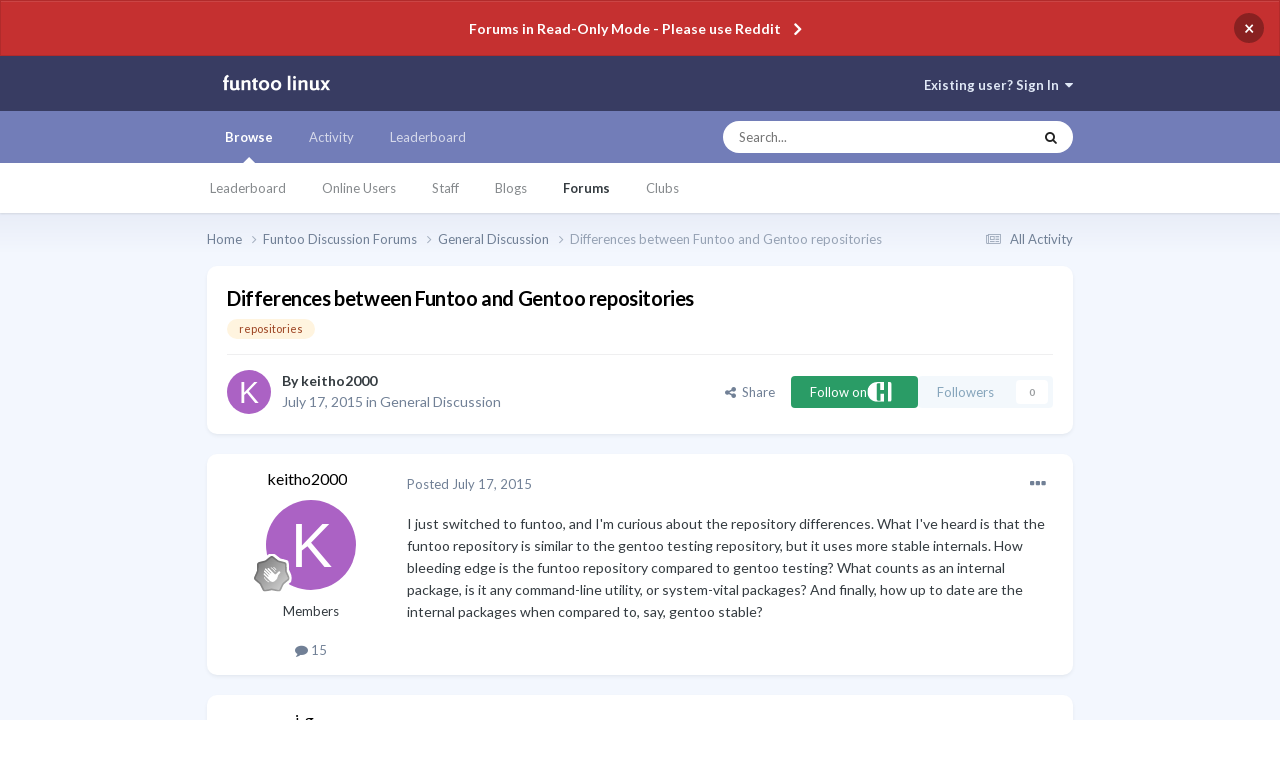

--- FILE ---
content_type: text/html;charset=UTF-8
request_url: https://forums.funtoo.org/topic/650-differences-between-funtoo-and-gentoo-repositories/
body_size: 11388
content:
<!DOCTYPE html>
<html lang="en-US" dir="ltr">
	<head>
		<meta charset="utf-8">
        
		<title>Differences between Funtoo and Gentoo repositories - General Discussion - funtoo forums</title>
		
			<script>
  (function(i,s,o,g,r,a,m){i['GoogleAnalyticsObject']=r;i[r]=i[r]||function(){
  (i[r].q=i[r].q||[]).push(arguments)},i[r].l=1*new Date();a=s.createElement(o),
  m=s.getElementsByTagName(o)[0];a.async=1;a.src=g;m.parentNode.insertBefore(a,m)
  })(window,document,'script','//www.google-analytics.com/analytics.js','ga');

  ga('create', 'UA-45183581-2', 'auto');
  ga('send', 'pageview');

</script>
		
		
		
		

	<meta name="viewport" content="width=device-width, initial-scale=1">


	
	


	<meta name="twitter:card" content="summary" />



	
		
			
				<meta property="og:title" content="Differences between Funtoo and Gentoo repositories">
			
		
	

	
		
			
				<meta property="og:type" content="website">
			
		
	

	
		
			
				<meta property="og:url" content="https://forums.funtoo.org/topic/650-differences-between-funtoo-and-gentoo-repositories/">
			
		
	

	
		
			
				<meta name="description" content="I just switched to funtoo, and I&#039;m curious about the repository differences. What I&#039;ve heard is that the funtoo repository is similar to the gentoo testing repository, but it uses more stable internals. How bleeding edge is the funtoo repository compared to gentoo testing? What counts as an inter...">
			
		
	

	
		
			
				<meta property="og:description" content="I just switched to funtoo, and I&#039;m curious about the repository differences. What I&#039;ve heard is that the funtoo repository is similar to the gentoo testing repository, but it uses more stable internals. How bleeding edge is the funtoo repository compared to gentoo testing? What counts as an inter...">
			
		
	

	
		
			
				<meta property="og:updated_time" content="2015-07-18T02:28:10Z">
			
		
	

	
		
			
				<meta name="keywords" content="repositories">
			
		
	

	
		
			
				<meta property="og:site_name" content="funtoo forums">
			
		
	

	
		
			
				<meta property="og:locale" content="en_US">
			
		
	


	
		<link rel="canonical" href="https://forums.funtoo.org/topic/650-differences-between-funtoo-and-gentoo-repositories/" />
	




<link rel="manifest" href="https://forums.funtoo.org/manifest.webmanifest/">
<meta name="msapplication-config" content="https://forums.funtoo.org/browserconfig.xml/">
<meta name="msapplication-starturl" content="/">
<meta name="application-name" content="funtoo forums">
<meta name="apple-mobile-web-app-title" content="funtoo forums">

	<meta name="theme-color" content="#383c62">










<link rel="preload" href="//forums.funtoo.org/applications/core/interface/font/fontawesome-webfont.woff2?v=4.7.0" as="font" crossorigin="anonymous">
		


	<link rel="preconnect" href="https://fonts.googleapis.com">
	<link rel="preconnect" href="https://fonts.gstatic.com" crossorigin>
	
		<link href="https://fonts.googleapis.com/css2?family=Lato:wght@300;400;500;600;700&display=swap" rel="stylesheet">
	



	<link rel='stylesheet' href='https://forums.funtoo.org/uploads/css_built_5/341e4a57816af3ba440d891ca87450ff_framework.css?v=aac28f74b21694463538' media='all'>

	<link rel='stylesheet' href='https://forums.funtoo.org/uploads/css_built_5/05e81b71abe4f22d6eb8d1a929494829_responsive.css?v=aac28f74b21694463538' media='all'>

	<link rel='stylesheet' href='https://forums.funtoo.org/uploads/css_built_5/90eb5adf50a8c640f633d47fd7eb1778_core.css?v=aac28f74b21694463538' media='all'>

	<link rel='stylesheet' href='https://forums.funtoo.org/uploads/css_built_5/5a0da001ccc2200dc5625c3f3934497d_core_responsive.css?v=aac28f74b21694463538' media='all'>

	<link rel='stylesheet' href='https://forums.funtoo.org/uploads/css_built_5/62e269ced0fdab7e30e026f1d30ae516_forums.css?v=aac28f74b21694463538' media='all'>

	<link rel='stylesheet' href='https://forums.funtoo.org/uploads/css_built_5/76e62c573090645fb99a15a363d8620e_forums_responsive.css?v=aac28f74b21694463538' media='all'>

	<link rel='stylesheet' href='https://forums.funtoo.org/uploads/css_built_5/ebdea0c6a7dab6d37900b9190d3ac77b_topics.css?v=aac28f74b21694463538' media='all'>





<link rel='stylesheet' href='https://forums.funtoo.org/uploads/css_built_5/258adbb6e4f3e83cd3b355f84e3fa002_custom.css?v=aac28f74b21694463538' media='all'>




		
		

	</head>
	<body class='ipsApp ipsApp_front ipsJS_none ipsClearfix' data-controller='core.front.core.app' data-message="" data-pageApp='forums' data-pageLocation='front' data-pageModule='forums' data-pageController='topic' data-pageID='650'  >
		
        

        

		<a href='#ipsLayout_mainArea' class='ipsHide' title='Go to main content on this page' accesskey='m'>Jump to content</a>
		



<div class='cAnnouncements' data-controller="core.front.core.announcementBanner" >
	
	<div class='cAnnouncementPageTop ipsJS_hide ipsAnnouncement ipsMessage_error' data-announcementId="6">
        
        <a href='https://forums.funtoo.org/announcement/6-forums-in-read-only-mode-please-use-reddit/' data-ipsDialog data-ipsDialog-title="Forums in Read-Only Mode - Please use Reddit">Forums in Read-Only Mode - Please use Reddit</a>
        

		<a href='#' data-role="dismissAnnouncement">×</a>
	</div>
	
</div>



		<div id='ipsLayout_header' class='ipsClearfix'>
			<header>
				<div class='ipsLayout_container'>
					


<a href='https://forums.funtoo.org/' id='elLogo' accesskey='1'><img src="https://forums.funtoo.org/uploads/monthly_2023_09/jira-logo-scaled.png.1934411b53b9b1d5448dc9e24c74be3e.png" alt='funtoo forums'></a>

					
						

	<ul id='elUserNav' class='ipsList_inline cSignedOut ipsResponsive_showDesktop'>
		
        
		
        
        
            
            <li id='elSignInLink'>
                <a href='https://forums.funtoo.org/login/' data-ipsMenu-closeOnClick="false" data-ipsMenu id='elUserSignIn'>
                    Existing user? Sign In &nbsp;<i class='fa fa-caret-down'></i>
                </a>
                
<div id='elUserSignIn_menu' class='ipsMenu ipsMenu_auto ipsHide'>
	<form accept-charset='utf-8' method='post' action='https://forums.funtoo.org/login/'>
		<input type="hidden" name="csrfKey" value="d84142ceae0ee0334fc6090f88b9d98c">
		<input type="hidden" name="ref" value="aHR0cHM6Ly9mb3J1bXMuZnVudG9vLm9yZy90b3BpYy82NTAtZGlmZmVyZW5jZXMtYmV0d2Vlbi1mdW50b28tYW5kLWdlbnRvby1yZXBvc2l0b3JpZXMv">
		<div data-role="loginForm">
			
			
			
				
<div class="ipsPad ipsForm ipsForm_vertical">
	<h4 class="ipsType_sectionHead">Sign In</h4>
	<br><br>
	<ul class='ipsList_reset'>
		<li class="ipsFieldRow ipsFieldRow_noLabel ipsFieldRow_fullWidth">
			
			
				<input type="text" placeholder="Display Name or Email Address" name="auth" autocomplete="email">
			
		</li>
		<li class="ipsFieldRow ipsFieldRow_noLabel ipsFieldRow_fullWidth">
			<input type="password" placeholder="Password" name="password" autocomplete="current-password">
		</li>
		<li class="ipsFieldRow ipsFieldRow_checkbox ipsClearfix">
			<span class="ipsCustomInput">
				<input type="checkbox" name="remember_me" id="remember_me_checkbox" value="1" checked aria-checked="true">
				<span></span>
			</span>
			<div class="ipsFieldRow_content">
				<label class="ipsFieldRow_label" for="remember_me_checkbox">Remember me</label>
				<span class="ipsFieldRow_desc">Not recommended on shared computers</span>
			</div>
		</li>
		<li class="ipsFieldRow ipsFieldRow_fullWidth">
			<button type="submit" name="_processLogin" value="usernamepassword" class="ipsButton ipsButton_primary ipsButton_small" id="elSignIn_submit">Sign In</button>
			
		</li>
	</ul>
</div>
			
		</div>
	</form>
</div>
            </li>
            
        
		
	</ul>

						
<ul class='ipsMobileHamburger ipsList_reset ipsResponsive_hideDesktop'>
	<li data-ipsDrawer data-ipsDrawer-drawerElem='#elMobileDrawer'>
		<a href='#' >
			
			
				
			
			
			
			<i class='fa fa-navicon'></i>
		</a>
	</li>
</ul>
					
				</div>
			</header>
			

	<nav data-controller='core.front.core.navBar' class=' ipsResponsive_showDesktop'>
		<div class='ipsNavBar_primary ipsLayout_container '>
			<ul data-role="primaryNavBar" class='ipsClearfix'>
				


	
		
		
			
		
		<li class='ipsNavBar_active' data-active id='elNavSecondary_1' data-role="navBarItem" data-navApp="core" data-navExt="CustomItem">
			
			
				<a href="https://forums.funtoo.org"  data-navItem-id="1" data-navDefault>
					Browse<span class='ipsNavBar_active__identifier'></span>
				</a>
			
			
				<ul class='ipsNavBar_secondary ' data-role='secondaryNavBar'>
					


	
		
		
		<li  id='elNavSecondary_15' data-role="navBarItem" data-navApp="core" data-navExt="Leaderboard">
			
			
				<a href="https://forums.funtoo.org/leaderboard/"  data-navItem-id="15" >
					Leaderboard<span class='ipsNavBar_active__identifier'></span>
				</a>
			
			
		</li>
	
	

	
		
		
		<li  id='elNavSecondary_14' data-role="navBarItem" data-navApp="core" data-navExt="OnlineUsers">
			
			
				<a href="https://forums.funtoo.org/online/"  data-navItem-id="14" >
					Online Users<span class='ipsNavBar_active__identifier'></span>
				</a>
			
			
		</li>
	
	

	
		
		
		<li  id='elNavSecondary_13' data-role="navBarItem" data-navApp="core" data-navExt="StaffDirectory">
			
			
				<a href="https://forums.funtoo.org/staff/"  data-navItem-id="13" >
					Staff<span class='ipsNavBar_active__identifier'></span>
				</a>
			
			
		</li>
	
	

	
	

	
		
		
		<li  id='elNavSecondary_11' data-role="navBarItem" data-navApp="blog" data-navExt="Blogs">
			
			
				<a href="https://forums.funtoo.org/blogs/"  data-navItem-id="11" >
					Blogs<span class='ipsNavBar_active__identifier'></span>
				</a>
			
			
		</li>
	
	

	
		
		
			
		
		<li class='ipsNavBar_active' data-active id='elNavSecondary_10' data-role="navBarItem" data-navApp="forums" data-navExt="Forums">
			
			
				<a href="https://forums.funtoo.org"  data-navItem-id="10" data-navDefault>
					Forums<span class='ipsNavBar_active__identifier'></span>
				</a>
			
			
		</li>
	
	

	
		
		
		<li  id='elNavSecondary_3' data-role="navBarItem" data-navApp="core" data-navExt="Clubs">
			
			
				<a href="https://forums.funtoo.org/clubs/"  data-navItem-id="3" >
					Clubs<span class='ipsNavBar_active__identifier'></span>
				</a>
			
			
		</li>
	
	

					<li class='ipsHide' id='elNavigationMore_1' data-role='navMore'>
						<a href='#' data-ipsMenu data-ipsMenu-appendTo='#elNavigationMore_1' id='elNavigationMore_1_dropdown'>More <i class='fa fa-caret-down'></i></a>
						<ul class='ipsHide ipsMenu ipsMenu_auto' id='elNavigationMore_1_dropdown_menu' data-role='moreDropdown'></ul>
					</li>
				</ul>
			
		</li>
	
	

	
		
		
		<li  id='elNavSecondary_2' data-role="navBarItem" data-navApp="core" data-navExt="CustomItem">
			
			
				<a href="https://forums.funtoo.org/discover/"  data-navItem-id="2" >
					Activity<span class='ipsNavBar_active__identifier'></span>
				</a>
			
			
				<ul class='ipsNavBar_secondary ipsHide' data-role='secondaryNavBar'>
					


	
		
		
		<li  id='elNavSecondary_9' data-role="navBarItem" data-navApp="core" data-navExt="Promoted">
			
			
				<a href="https://forums.funtoo.org/ourpicks/"  data-navItem-id="9" >
					Our Picks<span class='ipsNavBar_active__identifier'></span>
				</a>
			
			
		</li>
	
	

	
		
		
		<li  id='elNavSecondary_8' data-role="navBarItem" data-navApp="core" data-navExt="Search">
			
			
				<a href="https://forums.funtoo.org/search/"  data-navItem-id="8" >
					Search<span class='ipsNavBar_active__identifier'></span>
				</a>
			
			
		</li>
	
	

	
	

	
	

	
	

	
		
		
		<li  id='elNavSecondary_4' data-role="navBarItem" data-navApp="core" data-navExt="AllActivity">
			
			
				<a href="https://forums.funtoo.org/discover/"  data-navItem-id="4" >
					All Activity<span class='ipsNavBar_active__identifier'></span>
				</a>
			
			
		</li>
	
	

					<li class='ipsHide' id='elNavigationMore_2' data-role='navMore'>
						<a href='#' data-ipsMenu data-ipsMenu-appendTo='#elNavigationMore_2' id='elNavigationMore_2_dropdown'>More <i class='fa fa-caret-down'></i></a>
						<ul class='ipsHide ipsMenu ipsMenu_auto' id='elNavigationMore_2_dropdown_menu' data-role='moreDropdown'></ul>
					</li>
				</ul>
			
		</li>
	
	

	
		
		
		<li  id='elNavSecondary_16' data-role="navBarItem" data-navApp="core" data-navExt="Leaderboard">
			
			
				<a href="https://forums.funtoo.org/leaderboard/"  data-navItem-id="16" >
					Leaderboard<span class='ipsNavBar_active__identifier'></span>
				</a>
			
			
		</li>
	
	

				<li class='ipsHide' id='elNavigationMore' data-role='navMore'>
					<a href='#' data-ipsMenu data-ipsMenu-appendTo='#elNavigationMore' id='elNavigationMore_dropdown'>More</a>
					<ul class='ipsNavBar_secondary ipsHide' data-role='secondaryNavBar'>
						<li class='ipsHide' id='elNavigationMore_more' data-role='navMore'>
							<a href='#' data-ipsMenu data-ipsMenu-appendTo='#elNavigationMore_more' id='elNavigationMore_more_dropdown'>More <i class='fa fa-caret-down'></i></a>
							<ul class='ipsHide ipsMenu ipsMenu_auto' id='elNavigationMore_more_dropdown_menu' data-role='moreDropdown'></ul>
						</li>
					</ul>
				</li>
			</ul>
			

	<div id="elSearchWrapper">
		<div id='elSearch' data-controller="core.front.core.quickSearch">
			<form accept-charset='utf-8' action='//forums.funtoo.org/search/?do=quicksearch' method='post'>
                <input type='search' id='elSearchField' placeholder='Search...' name='q' autocomplete='off' aria-label='Search'>
                <details class='cSearchFilter'>
                    <summary  class='cSearchFilter__text' style="font-size: 10px;"></summary>
                    <ul class='cSearchFilter__menu'>
                        
                        <li><label><input type="radio" name="type" value="all" ><span class='cSearchFilter__menuText' style="font-size: 10px;">Everywhere</span></label></li>
                        
                            
                                <li><label><input type="radio" name="type" value='contextual_{&quot;type&quot;:&quot;forums_topic&quot;,&quot;nodes&quot;:2}' checked><span class='cSearchFilter__menuText' style="font-size: 10px;">This Forum</span></label></li>
                            
                                <li><label><input type="radio" name="type" value='contextual_{&quot;type&quot;:&quot;forums_topic&quot;,&quot;item&quot;:650}' checked><span class='cSearchFilter__menuText' style="font-size: 10px;">This Topic</span></label></li>
                            
                        
                        
                            <li><label><input type="radio" name="type" value="core_statuses_status"><span class='cSearchFilter__menuText' style="font-size: 10px;">Status Updates</span></label></li>
                        
                            <li><label><input type="radio" name="type" value="forums_topic"><span class='cSearchFilter__menuText' style="font-size: 10px;">Topics</span></label></li>
                        
                            <li><label><input type="radio" name="type" value="blog_entry"><span class='cSearchFilter__menuText' style="font-size: 10px;">Blog Entries</span></label></li>
                        
                            <li><label><input type="radio" name="type" value="core_members"><span class='cSearchFilter__menuText' style="font-size: 10px;">Members</span></label></li>
                        
                    </ul>
                </details>
				<button class='cSearchSubmit' type="submit" aria-label='Search'><i class="fa fa-search"></i></button>
			</form>
		</div>
	</div>

		</div>
	</nav>

			
<ul id='elMobileNav' class='ipsResponsive_hideDesktop' data-controller='core.front.core.mobileNav'>
	
		
			
			
				
				
			
				
					<li id='elMobileBreadcrumb'>
						<a href='https://forums.funtoo.org/forum/2-general-discussion/'>
							<span>General Discussion</span>
						</a>
					</li>
				
				
			
				
				
			
		
	
	
	
	<li >
		<a data-action="defaultStream" href='https://forums.funtoo.org/discover/'><i class="fa fa-newspaper-o" aria-hidden="true"></i></a>
	</li>

	

	
		<li class='ipsJS_show'>
			<a href='https://forums.funtoo.org/search/'><i class='fa fa-search'></i></a>
		</li>
	
</ul>
		</div>
		<main id='ipsLayout_body' class='ipsLayout_container'>
			<div id='ipsLayout_contentArea'>
				<div id='ipsLayout_contentWrapper'>
					
<nav class='ipsBreadcrumb ipsBreadcrumb_top ipsFaded_withHover'>
	

	<ul class='ipsList_inline ipsPos_right'>
		
		<li >
			<a data-action="defaultStream" class='ipsType_light '  href='https://forums.funtoo.org/discover/'><i class="fa fa-newspaper-o" aria-hidden="true"></i> <span>All Activity</span></a>
		</li>
		
	</ul>

	<ul data-role="breadcrumbList">
		<li>
			<a title="Home" href='https://forums.funtoo.org/'>
				<span>Home <i class='fa fa-angle-right'></i></span>
			</a>
		</li>
		
		
			<li>
				
					<a href='https://forums.funtoo.org/forum/3-funtoo-discussion-forums/'>
						<span>Funtoo Discussion Forums <i class='fa fa-angle-right' aria-hidden="true"></i></span>
					</a>
				
			</li>
		
			<li>
				
					<a href='https://forums.funtoo.org/forum/2-general-discussion/'>
						<span>General Discussion <i class='fa fa-angle-right' aria-hidden="true"></i></span>
					</a>
				
			</li>
		
			<li>
				
					Differences between Funtoo and Gentoo repositories
				
			</li>
		
	</ul>
</nav>
					
					<div id='ipsLayout_mainArea'>
						
						
						
						

	




						



<div class='ipsPageHeader ipsResponsive_pull ipsBox ipsPadding sm:ipsPadding:half ipsMargin_bottom'>
		
	
	<div class='ipsFlex ipsFlex-ai:center ipsFlex-fw:wrap ipsGap:4'>
		<div class='ipsFlex-flex:11'>
			<h1 class='ipsType_pageTitle ipsContained_container'>
				

				
				
					<span class='ipsType_break ipsContained'>
						<span>Differences between Funtoo and Gentoo repositories</span>
					</span>
				
			</h1>
			
			
				


	
		<ul class='ipsTags ipsList_inline ' >
			
				
					

<li >
	
	<a href="https://forums.funtoo.org/tags/repositories/" class='ipsTag' title="Find other content tagged with 'repositories'" rel="tag" data-tag-label="repositories"><span>repositories</span></a>
	
</li>
				
			
			
		</ul>
		
	

			
		</div>
		
	</div>
	<hr class='ipsHr'>
	<div class='ipsPageHeader__meta ipsFlex ipsFlex-jc:between ipsFlex-ai:center ipsFlex-fw:wrap ipsGap:3'>
		<div class='ipsFlex-flex:11'>
			<div class='ipsPhotoPanel ipsPhotoPanel_mini ipsPhotoPanel_notPhone ipsClearfix'>
				


	<a href="https://forums.funtoo.org/profile/676-keitho2000/" rel="nofollow" data-ipsHover data-ipsHover-width="370" data-ipsHover-target="https://forums.funtoo.org/profile/676-keitho2000/?do=hovercard" class="ipsUserPhoto ipsUserPhoto_mini" title="Go to keitho2000's profile">
		<img src='data:image/svg+xml,%3Csvg%20xmlns%3D%22http%3A%2F%2Fwww.w3.org%2F2000%2Fsvg%22%20viewBox%3D%220%200%201024%201024%22%20style%3D%22background%3A%23ab62c4%22%3E%3Cg%3E%3Ctext%20text-anchor%3D%22middle%22%20dy%3D%22.35em%22%20x%3D%22512%22%20y%3D%22512%22%20fill%3D%22%23ffffff%22%20font-size%3D%22700%22%20font-family%3D%22-apple-system%2C%20BlinkMacSystemFont%2C%20Roboto%2C%20Helvetica%2C%20Arial%2C%20sans-serif%22%3EK%3C%2Ftext%3E%3C%2Fg%3E%3C%2Fsvg%3E' alt='keitho2000' loading="lazy">
	</a>

				<div>
					<p class='ipsType_reset ipsType_blendLinks'>
						<span class='ipsType_normal'>
						
							<strong>By 


<a href='https://forums.funtoo.org/profile/676-keitho2000/' rel="nofollow" data-ipsHover data-ipsHover-width='370' data-ipsHover-target='https://forums.funtoo.org/profile/676-keitho2000/?do=hovercard&amp;referrer=https%253A%252F%252Fforums.funtoo.org%252Ftopic%252F650-differences-between-funtoo-and-gentoo-repositories%252F' title="Go to keitho2000's profile" class="ipsType_break">keitho2000</a></strong><br />
							<span class='ipsType_light'><time datetime='2015-07-17T23:31:09Z' title='07/17/2015 11:31  PM' data-short='10 yr'>July 17, 2015</time> in <a href="https://forums.funtoo.org/forum/2-general-discussion/">General Discussion</a></span>
						
						</span>
					</p>
				</div>
			</div>
		</div>
		
			<div class='ipsFlex-flex:01 ipsResponsive_hidePhone'>
				<div class='ipsShareLinks'>
					
						


    <a href='#elShareItem_1346520364_menu' id='elShareItem_1346520364' data-ipsMenu class='ipsShareButton ipsButton ipsButton_verySmall ipsButton_link ipsButton_link--light'>
        <span><i class='fa fa-share-alt'></i></span> &nbsp;Share
    </a>

    <div class='ipsPadding ipsMenu ipsMenu_auto ipsHide' id='elShareItem_1346520364_menu' data-controller="core.front.core.sharelink">
        <ul class='ipsList_inline'>
            
                <li>
<a href="https://twitter.com/share?url=https%3A%2F%2Fforums.funtoo.org%2Ftopic%2F650-differences-between-funtoo-and-gentoo-repositories%2F" class="cShareLink cShareLink_twitter" target="_blank" data-role="shareLink" title='Share on Twitter' data-ipsTooltip rel='nofollow noopener'>
	<i class="fa fa-twitter"></i>
</a></li>
            
                <li>
<a href="https://www.facebook.com/sharer/sharer.php?u=https%3A%2F%2Fforums.funtoo.org%2Ftopic%2F650-differences-between-funtoo-and-gentoo-repositories%2F" class="cShareLink cShareLink_facebook" target="_blank" data-role="shareLink" title='Share on Facebook' data-ipsTooltip rel='noopener nofollow'>
	<i class="fa fa-facebook"></i>
</a></li>
            
                <li>
<a href="https://www.reddit.com/submit?url=https%3A%2F%2Fforums.funtoo.org%2Ftopic%2F650-differences-between-funtoo-and-gentoo-repositories%2F&amp;title=Differences+between+Funtoo+and+Gentoo+repositories" rel="nofollow noopener" class="cShareLink cShareLink_reddit" target="_blank" title='Share on Reddit' data-ipsTooltip>
	<i class="fa fa-reddit"></i>
</a></li>
            
                <li>
<a href="https://pinterest.com/pin/create/button/?url=https://forums.funtoo.org/topic/650-differences-between-funtoo-and-gentoo-repositories/&amp;media=" class="cShareLink cShareLink_pinterest" rel="nofollow noopener" target="_blank" data-role="shareLink" title='Share on Pinterest' data-ipsTooltip>
	<i class="fa fa-pinterest"></i>
</a></li>
            
        </ul>
        
            <hr class='ipsHr'>
            <button class='ipsHide ipsButton ipsButton_verySmall ipsButton_light ipsButton_fullWidth ipsMargin_top:half' data-controller='core.front.core.webshare' data-role='webShare' data-webShareTitle='Differences between Funtoo and Gentoo repositories' data-webShareText='Differences between Funtoo and Gentoo repositories' data-webShareUrl='https://forums.funtoo.org/topic/650-differences-between-funtoo-and-gentoo-repositories/'>More sharing options...</button>
        
    </div>

					
					
                    

					



					


	<div style="display:inline-block;">
		

<a data-ipsdialog class="chFollow ipsFollow ipsButton ipsButton_verySmall" href="https://forums.funtoo.org/hive/follow/" title="Follow on Community Hive"> 
    
        <span>
            Follow on
            <i class="fa chLogo"></i>
        </span>
    
</a>
	</div>


<div data-followApp='forums' data-followArea='topic' data-followID='650' data-controller='core.front.core.followButton'>
	

	<a href='https://forums.funtoo.org/login/' rel="nofollow" class="ipsFollow ipsPos_middle ipsButton ipsButton_light ipsButton_verySmall ipsButton_disabled" data-role="followButton" data-ipsTooltip title='Sign in to follow this'>
		<span>Followers</span>
		<span class='ipsCommentCount'>0</span>
	</a>

</div>
				</div>
			</div>
					
	</div>
	
	
</div>








<div class='ipsClearfix'>
	<ul class="ipsToolList ipsToolList_horizontal ipsClearfix ipsSpacer_both ipsResponsive_hidePhone">
		
		
		
	</ul>
</div>

<div id='comments' data-controller='core.front.core.commentFeed,forums.front.topic.view, core.front.core.ignoredComments' data-autoPoll data-baseURL='https://forums.funtoo.org/topic/650-differences-between-funtoo-and-gentoo-repositories/' data-lastPage data-feedID='topic-650' class='cTopic ipsClear ipsSpacer_top'>
	
			
	

	

<div data-controller='core.front.core.recommendedComments' data-url='https://forums.funtoo.org/topic/650-differences-between-funtoo-and-gentoo-repositories/?recommended=comments' class='ipsRecommendedComments ipsHide'>
	<div data-role="recommendedComments">
		<h2 class='ipsType_sectionHead ipsType_large ipsType_bold ipsMargin_bottom'>Recommended Posts</h2>
		
	</div>
</div>
	
	<div id="elPostFeed" data-role='commentFeed' data-controller='core.front.core.moderation' >
		<form action="https://forums.funtoo.org/topic/650-differences-between-funtoo-and-gentoo-repositories/?csrfKey=d84142ceae0ee0334fc6090f88b9d98c&amp;do=multimodComment" method="post" data-ipsPageAction data-role='moderationTools'>
			
			
				

					

					
					



<a id='comment-3298'></a>
<article  id='elComment_3298' class='cPost ipsBox ipsResponsive_pull  ipsComment  ipsComment_parent ipsClearfix ipsClear ipsColumns ipsColumns_noSpacing ipsColumns_collapsePhone    '>
	

	

	<div class='cAuthorPane_mobile ipsResponsive_showPhone'>
		<div class='cAuthorPane_photo'>
			<div class='cAuthorPane_photoWrap'>
				


	<a href="https://forums.funtoo.org/profile/676-keitho2000/" rel="nofollow" data-ipsHover data-ipsHover-width="370" data-ipsHover-target="https://forums.funtoo.org/profile/676-keitho2000/?do=hovercard" class="ipsUserPhoto ipsUserPhoto_large" title="Go to keitho2000's profile">
		<img src='data:image/svg+xml,%3Csvg%20xmlns%3D%22http%3A%2F%2Fwww.w3.org%2F2000%2Fsvg%22%20viewBox%3D%220%200%201024%201024%22%20style%3D%22background%3A%23ab62c4%22%3E%3Cg%3E%3Ctext%20text-anchor%3D%22middle%22%20dy%3D%22.35em%22%20x%3D%22512%22%20y%3D%22512%22%20fill%3D%22%23ffffff%22%20font-size%3D%22700%22%20font-family%3D%22-apple-system%2C%20BlinkMacSystemFont%2C%20Roboto%2C%20Helvetica%2C%20Arial%2C%20sans-serif%22%3EK%3C%2Ftext%3E%3C%2Fg%3E%3C%2Fsvg%3E' alt='keitho2000' loading="lazy">
	</a>

				
				
					<a href="https://forums.funtoo.org/profile/676-keitho2000/badges/" rel="nofollow">
						
<img src='https://forums.funtoo.org/uploads/monthly_2021_10/1_Newbie.svg' loading="lazy" alt="Newbie" class="cAuthorPane_badge cAuthorPane_badge--rank ipsOutline ipsOutline:2px" data-ipsTooltip title="Rank: Newbie (1/14)">
					</a>
				
			</div>
		</div>
		<div class='cAuthorPane_content'>
			<h3 class='ipsType_sectionHead cAuthorPane_author ipsType_break ipsType_blendLinks ipsFlex ipsFlex-ai:center'>
				


<a href='https://forums.funtoo.org/profile/676-keitho2000/' rel="nofollow" data-ipsHover data-ipsHover-width='370' data-ipsHover-target='https://forums.funtoo.org/profile/676-keitho2000/?do=hovercard&amp;referrer=https%253A%252F%252Fforums.funtoo.org%252Ftopic%252F650-differences-between-funtoo-and-gentoo-repositories%252F' title="Go to keitho2000's profile" class="ipsType_break"><span style='color:#'>keitho2000</span></a>
			</h3>
			<div class='ipsType_light ipsType_reset'>
				<a href='https://forums.funtoo.org/topic/650-differences-between-funtoo-and-gentoo-repositories/?do=findComment&amp;comment=3298' rel="nofollow" class='ipsType_blendLinks'>Posted <time datetime='2015-07-17T23:31:09Z' title='07/17/2015 11:31  PM' data-short='10 yr'>July 17, 2015</time></a>
				
			</div>
		</div>
	</div>
	<aside class='ipsComment_author cAuthorPane ipsColumn ipsColumn_medium ipsResponsive_hidePhone'>
		<h3 class='ipsType_sectionHead cAuthorPane_author ipsType_blendLinks ipsType_break'><strong>


<a href='https://forums.funtoo.org/profile/676-keitho2000/' rel="nofollow" data-ipsHover data-ipsHover-width='370' data-ipsHover-target='https://forums.funtoo.org/profile/676-keitho2000/?do=hovercard&amp;referrer=https%253A%252F%252Fforums.funtoo.org%252Ftopic%252F650-differences-between-funtoo-and-gentoo-repositories%252F' title="Go to keitho2000's profile" class="ipsType_break">keitho2000</a></strong>
			
		</h3>
		<ul class='cAuthorPane_info ipsList_reset'>
			<li data-role='photo' class='cAuthorPane_photo'>
				<div class='cAuthorPane_photoWrap'>
					


	<a href="https://forums.funtoo.org/profile/676-keitho2000/" rel="nofollow" data-ipsHover data-ipsHover-width="370" data-ipsHover-target="https://forums.funtoo.org/profile/676-keitho2000/?do=hovercard" class="ipsUserPhoto ipsUserPhoto_large" title="Go to keitho2000's profile">
		<img src='data:image/svg+xml,%3Csvg%20xmlns%3D%22http%3A%2F%2Fwww.w3.org%2F2000%2Fsvg%22%20viewBox%3D%220%200%201024%201024%22%20style%3D%22background%3A%23ab62c4%22%3E%3Cg%3E%3Ctext%20text-anchor%3D%22middle%22%20dy%3D%22.35em%22%20x%3D%22512%22%20y%3D%22512%22%20fill%3D%22%23ffffff%22%20font-size%3D%22700%22%20font-family%3D%22-apple-system%2C%20BlinkMacSystemFont%2C%20Roboto%2C%20Helvetica%2C%20Arial%2C%20sans-serif%22%3EK%3C%2Ftext%3E%3C%2Fg%3E%3C%2Fsvg%3E' alt='keitho2000' loading="lazy">
	</a>

					
					
						
<img src='https://forums.funtoo.org/uploads/monthly_2021_10/1_Newbie.svg' loading="lazy" alt="Newbie" class="cAuthorPane_badge cAuthorPane_badge--rank ipsOutline ipsOutline:2px" data-ipsTooltip title="Rank: Newbie (1/14)">
					
				</div>
			</li>
			
				<li data-role='group'><span style='color:#'>Members</span></li>
				
			
			
				<li data-role='stats' class='ipsMargin_top'>
					<ul class="ipsList_reset ipsType_light ipsFlex ipsFlex-ai:center ipsFlex-jc:center ipsGap_row:2 cAuthorPane_stats">
						<li>
							
								<a href="https://forums.funtoo.org/profile/676-keitho2000/content/" rel="nofollow" title="15 posts" data-ipsTooltip class="ipsType_blendLinks">
							
								<i class="fa fa-comment"></i> 15
							
								</a>
							
						</li>
						
					</ul>
				</li>
			
			
				

			
		</ul>
	</aside>
	<div class='ipsColumn ipsColumn_fluid ipsMargin:none'>
		

<div id='comment-3298_wrap' data-controller='core.front.core.comment' data-commentApp='forums' data-commentType='forums' data-commentID="3298" data-quoteData='{&quot;userid&quot;:676,&quot;username&quot;:&quot;keitho2000&quot;,&quot;timestamp&quot;:1437175869,&quot;contentapp&quot;:&quot;forums&quot;,&quot;contenttype&quot;:&quot;forums&quot;,&quot;contentid&quot;:650,&quot;contentclass&quot;:&quot;forums_Topic&quot;,&quot;contentcommentid&quot;:3298}' class='ipsComment_content ipsType_medium'>

	<div class='ipsComment_meta ipsType_light ipsFlex ipsFlex-ai:center ipsFlex-jc:between ipsFlex-fd:row-reverse'>
		<div class='ipsType_light ipsType_reset ipsType_blendLinks ipsComment_toolWrap'>
			<div class='ipsResponsive_hidePhone ipsComment_badges'>
				<ul class='ipsList_reset ipsFlex ipsFlex-jc:end ipsFlex-fw:wrap ipsGap:2 ipsGap_row:1'>
					
					
					
					
					
				</ul>
			</div>
			<ul class='ipsList_reset ipsComment_tools'>
				<li>
					<a href='#elControls_3298_menu' class='ipsComment_ellipsis' id='elControls_3298' title='More options...' data-ipsMenu data-ipsMenu-appendTo='#comment-3298_wrap'><i class='fa fa-ellipsis-h'></i></a>
					<ul id='elControls_3298_menu' class='ipsMenu ipsMenu_narrow ipsHide'>
						
							<li class='ipsMenu_item'><a href='https://forums.funtoo.org/topic/650-differences-between-funtoo-and-gentoo-repositories/?do=reportComment&amp;comment=3298' data-ipsDialog data-ipsDialog-remoteSubmit data-ipsDialog-size='medium' data-ipsDialog-flashMessage='Thanks for your report.' data-ipsDialog-title="Report post" data-action='reportComment' title='Report this content'>Report</a></li>
						
						
							<li class='ipsMenu_item'><a href='https://forums.funtoo.org/topic/650-differences-between-funtoo-and-gentoo-repositories/' title='Share this post' data-ipsDialog data-ipsDialog-size='narrow' data-ipsDialog-content='#elShareComment_3298_menu' data-ipsDialog-title="Share this post" id='elSharePost_3298' data-role='shareComment'>Share</a></li>
						
                        
						
						
						
							
								
							
							
							
							
							
							
						
					</ul>
				</li>
				
			</ul>
		</div>

		<div class='ipsType_reset ipsResponsive_hidePhone'>
			<a href='https://forums.funtoo.org/topic/650-differences-between-funtoo-and-gentoo-repositories/?do=findComment&amp;comment=3298' rel="nofollow" class='ipsType_blendLinks'>Posted <time datetime='2015-07-17T23:31:09Z' title='07/17/2015 11:31  PM' data-short='10 yr'>July 17, 2015</time></a>
			
			<span class='ipsResponsive_hidePhone'>
				
				
			</span>
		</div>
	</div>

	

    

	<div class='cPost_contentWrap'>
		
		<div data-role='commentContent' class='ipsType_normal ipsType_richText ipsPadding_bottom ipsContained' data-controller='core.front.core.lightboxedImages'>
			<p>I just switched to funtoo, and I'm curious about the repository differences. What I've heard is that the funtoo repository is similar to the gentoo testing repository, but it uses more stable internals. How bleeding edge is the funtoo repository compared to gentoo testing? What counts as an internal package, is it any command-line utility, or system-vital packages? And finally, how up to date are the internal packages when compared to, say, gentoo stable?</p>

			
		</div>

		

		
	</div>

	

	



<div class='ipsPadding ipsHide cPostShareMenu' id='elShareComment_3298_menu'>
	<h5 class='ipsType_normal ipsType_reset'>Link to comment</h5>
	
		
	
	
	<input type='text' value='https://forums.funtoo.org/topic/650-differences-between-funtoo-and-gentoo-repositories/' class='ipsField_fullWidth'>

	
	<h5 class='ipsType_normal ipsType_reset ipsSpacer_top'>Share on other sites</h5>
	

	<ul class='ipsList_inline ipsList_noSpacing ipsClearfix' data-controller="core.front.core.sharelink">
		
			<li>
<a href="https://twitter.com/share?url=https%3A%2F%2Fforums.funtoo.org%2Ftopic%2F650-differences-between-funtoo-and-gentoo-repositories%2F%3Fdo%3DfindComment%26comment%3D3298" class="cShareLink cShareLink_twitter" target="_blank" data-role="shareLink" title='Share on Twitter' data-ipsTooltip rel='nofollow noopener'>
	<i class="fa fa-twitter"></i>
</a></li>
		
			<li>
<a href="https://www.facebook.com/sharer/sharer.php?u=https%3A%2F%2Fforums.funtoo.org%2Ftopic%2F650-differences-between-funtoo-and-gentoo-repositories%2F%3Fdo%3DfindComment%26comment%3D3298" class="cShareLink cShareLink_facebook" target="_blank" data-role="shareLink" title='Share on Facebook' data-ipsTooltip rel='noopener nofollow'>
	<i class="fa fa-facebook"></i>
</a></li>
		
			<li>
<a href="https://www.reddit.com/submit?url=https%3A%2F%2Fforums.funtoo.org%2Ftopic%2F650-differences-between-funtoo-and-gentoo-repositories%2F%3Fdo%3DfindComment%26comment%3D3298&amp;title=Differences+between+Funtoo+and+Gentoo+repositories" rel="nofollow noopener" class="cShareLink cShareLink_reddit" target="_blank" title='Share on Reddit' data-ipsTooltip>
	<i class="fa fa-reddit"></i>
</a></li>
		
			<li>
<a href="https://pinterest.com/pin/create/button/?url=https://forums.funtoo.org/topic/650-differences-between-funtoo-and-gentoo-repositories/?do=findComment%26comment=3298&amp;media=" class="cShareLink cShareLink_pinterest" rel="nofollow noopener" target="_blank" data-role="shareLink" title='Share on Pinterest' data-ipsTooltip>
	<i class="fa fa-pinterest"></i>
</a></li>
		
	</ul>


	<hr class='ipsHr'>
	<button class='ipsHide ipsButton ipsButton_small ipsButton_light ipsButton_fullWidth ipsMargin_top:half' data-controller='core.front.core.webshare' data-role='webShare' data-webShareTitle='Differences between Funtoo and Gentoo repositories' data-webShareText='I just switched to funtoo, and I&#039;m curious about the repository differences. What I&#039;ve heard is that the funtoo repository is similar to the gentoo testing repository, but it uses more stable internals. How bleeding edge is the funtoo repository compared to gentoo testing? What counts as an internal package, is it any command-line utility, or system-vital packages? And finally, how up to date are the internal packages when compared to, say, gentoo stable? ' data-webShareUrl='https://forums.funtoo.org/topic/650-differences-between-funtoo-and-gentoo-repositories/?do=findComment&amp;comment=3298'>More sharing options...</button>

	
</div>
</div>
	</div>
</article>
					
					
					
				

					

					
					



<a id='comment-3301'></a>
<article  id='elComment_3301' class='cPost ipsBox ipsResponsive_pull  ipsComment  ipsComment_parent ipsClearfix ipsClear ipsColumns ipsColumns_noSpacing ipsColumns_collapsePhone    '>
	

	

	<div class='cAuthorPane_mobile ipsResponsive_showPhone'>
		<div class='cAuthorPane_photo'>
			<div class='cAuthorPane_photoWrap'>
				


	<a href="https://forums.funtoo.org/profile/102-j-g/" rel="nofollow" data-ipsHover data-ipsHover-width="370" data-ipsHover-target="https://forums.funtoo.org/profile/102-j-g/?do=hovercard" class="ipsUserPhoto ipsUserPhoto_large" title="Go to j-g-'s profile">
		<img src='data:image/svg+xml,%3Csvg%20xmlns%3D%22http%3A%2F%2Fwww.w3.org%2F2000%2Fsvg%22%20viewBox%3D%220%200%201024%201024%22%20style%3D%22background%3A%2362c474%22%3E%3Cg%3E%3Ctext%20text-anchor%3D%22middle%22%20dy%3D%22.35em%22%20x%3D%22512%22%20y%3D%22512%22%20fill%3D%22%23ffffff%22%20font-size%3D%22700%22%20font-family%3D%22-apple-system%2C%20BlinkMacSystemFont%2C%20Roboto%2C%20Helvetica%2C%20Arial%2C%20sans-serif%22%3EJ%3C%2Ftext%3E%3C%2Fg%3E%3C%2Fsvg%3E' alt='j-g-' loading="lazy">
	</a>

				
				
					<a href="https://forums.funtoo.org/profile/102-j-g/badges/" rel="nofollow">
						
<img src='https://forums.funtoo.org/uploads/monthly_2021_10/1_Newbie.svg' loading="lazy" alt="Newbie" class="cAuthorPane_badge cAuthorPane_badge--rank ipsOutline ipsOutline:2px" data-ipsTooltip title="Rank: Newbie (1/14)">
					</a>
				
			</div>
		</div>
		<div class='cAuthorPane_content'>
			<h3 class='ipsType_sectionHead cAuthorPane_author ipsType_break ipsType_blendLinks ipsFlex ipsFlex-ai:center'>
				


<a href='https://forums.funtoo.org/profile/102-j-g/' rel="nofollow" data-ipsHover data-ipsHover-width='370' data-ipsHover-target='https://forums.funtoo.org/profile/102-j-g/?do=hovercard&amp;referrer=https%253A%252F%252Fforums.funtoo.org%252Ftopic%252F650-differences-between-funtoo-and-gentoo-repositories%252F' title="Go to j-g-'s profile" class="ipsType_break"><span style='color:#'>j-g-</span></a>
			</h3>
			<div class='ipsType_light ipsType_reset'>
				<a href='https://forums.funtoo.org/topic/650-differences-between-funtoo-and-gentoo-repositories/?do=findComment&amp;comment=3301' rel="nofollow" class='ipsType_blendLinks'>Posted <time datetime='2015-07-18T02:28:10Z' title='07/18/2015 02:28  AM' data-short='10 yr'>July 18, 2015</time></a>
				
			</div>
		</div>
	</div>
	<aside class='ipsComment_author cAuthorPane ipsColumn ipsColumn_medium ipsResponsive_hidePhone'>
		<h3 class='ipsType_sectionHead cAuthorPane_author ipsType_blendLinks ipsType_break'><strong>


<a href='https://forums.funtoo.org/profile/102-j-g/' rel="nofollow" data-ipsHover data-ipsHover-width='370' data-ipsHover-target='https://forums.funtoo.org/profile/102-j-g/?do=hovercard&amp;referrer=https%253A%252F%252Fforums.funtoo.org%252Ftopic%252F650-differences-between-funtoo-and-gentoo-repositories%252F' title="Go to j-g-'s profile" class="ipsType_break">j-g-</a></strong>
			
		</h3>
		<ul class='cAuthorPane_info ipsList_reset'>
			<li data-role='photo' class='cAuthorPane_photo'>
				<div class='cAuthorPane_photoWrap'>
					


	<a href="https://forums.funtoo.org/profile/102-j-g/" rel="nofollow" data-ipsHover data-ipsHover-width="370" data-ipsHover-target="https://forums.funtoo.org/profile/102-j-g/?do=hovercard" class="ipsUserPhoto ipsUserPhoto_large" title="Go to j-g-'s profile">
		<img src='data:image/svg+xml,%3Csvg%20xmlns%3D%22http%3A%2F%2Fwww.w3.org%2F2000%2Fsvg%22%20viewBox%3D%220%200%201024%201024%22%20style%3D%22background%3A%2362c474%22%3E%3Cg%3E%3Ctext%20text-anchor%3D%22middle%22%20dy%3D%22.35em%22%20x%3D%22512%22%20y%3D%22512%22%20fill%3D%22%23ffffff%22%20font-size%3D%22700%22%20font-family%3D%22-apple-system%2C%20BlinkMacSystemFont%2C%20Roboto%2C%20Helvetica%2C%20Arial%2C%20sans-serif%22%3EJ%3C%2Ftext%3E%3C%2Fg%3E%3C%2Fsvg%3E' alt='j-g-' loading="lazy">
	</a>

					
					
						
<img src='https://forums.funtoo.org/uploads/monthly_2021_10/1_Newbie.svg' loading="lazy" alt="Newbie" class="cAuthorPane_badge cAuthorPane_badge--rank ipsOutline ipsOutline:2px" data-ipsTooltip title="Rank: Newbie (1/14)">
					
				</div>
			</li>
			
				<li data-role='group'><span style='color:#'>Members</span></li>
				
			
			
				<li data-role='stats' class='ipsMargin_top'>
					<ul class="ipsList_reset ipsType_light ipsFlex ipsFlex-ai:center ipsFlex-jc:center ipsGap_row:2 cAuthorPane_stats">
						<li>
							
								<a href="https://forums.funtoo.org/profile/102-j-g/content/" rel="nofollow" title="80 posts" data-ipsTooltip class="ipsType_blendLinks">
							
								<i class="fa fa-comment"></i> 80
							
								</a>
							
						</li>
						
					</ul>
				</li>
			
			
				

			
		</ul>
	</aside>
	<div class='ipsColumn ipsColumn_fluid ipsMargin:none'>
		

<div id='comment-3301_wrap' data-controller='core.front.core.comment' data-commentApp='forums' data-commentType='forums' data-commentID="3301" data-quoteData='{&quot;userid&quot;:102,&quot;username&quot;:&quot;j-g-&quot;,&quot;timestamp&quot;:1437186490,&quot;contentapp&quot;:&quot;forums&quot;,&quot;contenttype&quot;:&quot;forums&quot;,&quot;contentid&quot;:650,&quot;contentclass&quot;:&quot;forums_Topic&quot;,&quot;contentcommentid&quot;:3301}' class='ipsComment_content ipsType_medium'>

	<div class='ipsComment_meta ipsType_light ipsFlex ipsFlex-ai:center ipsFlex-jc:between ipsFlex-fd:row-reverse'>
		<div class='ipsType_light ipsType_reset ipsType_blendLinks ipsComment_toolWrap'>
			<div class='ipsResponsive_hidePhone ipsComment_badges'>
				<ul class='ipsList_reset ipsFlex ipsFlex-jc:end ipsFlex-fw:wrap ipsGap:2 ipsGap_row:1'>
					
					
					
					
					
				</ul>
			</div>
			<ul class='ipsList_reset ipsComment_tools'>
				<li>
					<a href='#elControls_3301_menu' class='ipsComment_ellipsis' id='elControls_3301' title='More options...' data-ipsMenu data-ipsMenu-appendTo='#comment-3301_wrap'><i class='fa fa-ellipsis-h'></i></a>
					<ul id='elControls_3301_menu' class='ipsMenu ipsMenu_narrow ipsHide'>
						
							<li class='ipsMenu_item'><a href='https://forums.funtoo.org/topic/650-differences-between-funtoo-and-gentoo-repositories/?do=reportComment&amp;comment=3301' data-ipsDialog data-ipsDialog-remoteSubmit data-ipsDialog-size='medium' data-ipsDialog-flashMessage='Thanks for your report.' data-ipsDialog-title="Report post" data-action='reportComment' title='Report this content'>Report</a></li>
						
						
							<li class='ipsMenu_item'><a href='https://forums.funtoo.org/topic/650-differences-between-funtoo-and-gentoo-repositories/?do=findComment&amp;comment=3301' rel="nofollow" title='Share this post' data-ipsDialog data-ipsDialog-size='narrow' data-ipsDialog-content='#elShareComment_3301_menu' data-ipsDialog-title="Share this post" id='elSharePost_3301' data-role='shareComment'>Share</a></li>
						
                        
						
						
						
							
								
							
							
							
							
							
							
						
					</ul>
				</li>
				
			</ul>
		</div>

		<div class='ipsType_reset ipsResponsive_hidePhone'>
			<a href='https://forums.funtoo.org/topic/650-differences-between-funtoo-and-gentoo-repositories/?do=findComment&amp;comment=3301' rel="nofollow" class='ipsType_blendLinks'>Posted <time datetime='2015-07-18T02:28:10Z' title='07/18/2015 02:28  AM' data-short='10 yr'>July 18, 2015</time></a>
			
			<span class='ipsResponsive_hidePhone'>
				
				
			</span>
		</div>
	</div>

	

    

	<div class='cPost_contentWrap'>
		
		<div data-role='commentContent' class='ipsType_normal ipsType_richText ipsPadding_bottom ipsContained' data-controller='core.front.core.lightboxedImages'>
			
<blockquote data-ipsquote="" class="ipsQuote" data-ipsquote-contentcommentid="3298" data-ipsquote-contentapp="forums" data-ipsquote-contenttype="forums" data-ipsquote-contentclass="forums_Topic" data-ipsquote-contentid="650" data-ipsquote-username="keitho2000" data-cite="keitho2000" data-ipsquote-timestamp="1437175869"><div><div><p>I just switched to funtoo, and I'm curious about the repository differences. What I've heard is that the funtoo repository is similar to the gentoo testing repository, but it uses more stable internals. How bleeding edge is the funtoo repository compared to gentoo testing? What counts as an internal package, is it any command-line utility, or system-vital packages? And finally, how up to date are the internal packages when compared to, say, gentoo stable?</p></div></div></blockquote>
<p>Some of these questions should have been answered by the installation process(ego? epro? the boot configuration?), in gentoo's terms is ~arch with a different profile system, some overlays merged with the portage tree, also OpenRC is not the same as gentoo, the git sync system was another difference but gentoo has now sync  of the portage tree via git also, and it seems the full move to git(from cvs) will happen next month.</p>
<p> </p>
<p>Check the wiki there's a list of the forked packages from gentoo, if you want to get the details check the funtoo-overlay and the script used to merge the gentoo tree and the overlays.</p>


			
		</div>

		

		
	</div>

	

	



<div class='ipsPadding ipsHide cPostShareMenu' id='elShareComment_3301_menu'>
	<h5 class='ipsType_normal ipsType_reset'>Link to comment</h5>
	
		
	
	
	<input type='text' value='https://forums.funtoo.org/topic/650-differences-between-funtoo-and-gentoo-repositories/?do=findComment&amp;comment=3301' class='ipsField_fullWidth'>

	
	<h5 class='ipsType_normal ipsType_reset ipsSpacer_top'>Share on other sites</h5>
	

	<ul class='ipsList_inline ipsList_noSpacing ipsClearfix' data-controller="core.front.core.sharelink">
		
			<li>
<a href="https://twitter.com/share?url=https%3A%2F%2Fforums.funtoo.org%2Ftopic%2F650-differences-between-funtoo-and-gentoo-repositories%2F%3Fdo%3DfindComment%26comment%3D3301" class="cShareLink cShareLink_twitter" target="_blank" data-role="shareLink" title='Share on Twitter' data-ipsTooltip rel='nofollow noopener'>
	<i class="fa fa-twitter"></i>
</a></li>
		
			<li>
<a href="https://www.facebook.com/sharer/sharer.php?u=https%3A%2F%2Fforums.funtoo.org%2Ftopic%2F650-differences-between-funtoo-and-gentoo-repositories%2F%3Fdo%3DfindComment%26comment%3D3301" class="cShareLink cShareLink_facebook" target="_blank" data-role="shareLink" title='Share on Facebook' data-ipsTooltip rel='noopener nofollow'>
	<i class="fa fa-facebook"></i>
</a></li>
		
			<li>
<a href="https://www.reddit.com/submit?url=https%3A%2F%2Fforums.funtoo.org%2Ftopic%2F650-differences-between-funtoo-and-gentoo-repositories%2F%3Fdo%3DfindComment%26comment%3D3301&amp;title=Differences+between+Funtoo+and+Gentoo+repositories" rel="nofollow noopener" class="cShareLink cShareLink_reddit" target="_blank" title='Share on Reddit' data-ipsTooltip>
	<i class="fa fa-reddit"></i>
</a></li>
		
			<li>
<a href="https://pinterest.com/pin/create/button/?url=https://forums.funtoo.org/topic/650-differences-between-funtoo-and-gentoo-repositories/?do=findComment%26comment=3301&amp;media=" class="cShareLink cShareLink_pinterest" rel="nofollow noopener" target="_blank" data-role="shareLink" title='Share on Pinterest' data-ipsTooltip>
	<i class="fa fa-pinterest"></i>
</a></li>
		
	</ul>


	<hr class='ipsHr'>
	<button class='ipsHide ipsButton ipsButton_small ipsButton_light ipsButton_fullWidth ipsMargin_top:half' data-controller='core.front.core.webshare' data-role='webShare' data-webShareTitle='Differences between Funtoo and Gentoo repositories' data-webShareText='Some of these questions should have been answered by the installation process(ego? epro? the boot configuration?), in gentoo&#039;s terms is ~arch with a different profile system, some overlays merged with the portage tree, also OpenRC is not the same as gentoo, the git sync system was another difference but gentoo has now sync  of the portage tree via git also, and it seems the full move to git(from cvs) will happen next month. 
  
Check the wiki there&#039;s a list of the forked packages from gentoo, if you want to get the details check the funtoo-overlay and the script used to merge the gentoo tree and the overlays. 
' data-webShareUrl='https://forums.funtoo.org/topic/650-differences-between-funtoo-and-gentoo-repositories/?do=findComment&amp;comment=3301'>More sharing options...</button>

	
</div>
</div>
	</div>
</article>
					
					
					
				
			
			
<input type="hidden" name="csrfKey" value="d84142ceae0ee0334fc6090f88b9d98c" />


		</form>
	</div>

	
	
	
	
	

	
		<div class='ipsBox ipsPadding ipsResponsive_pull ipsResponsive_showPhone ipsMargin_top'>
			<div class='ipsShareLinks'>
				
					


    <a href='#elShareItem_159499187_menu' id='elShareItem_159499187' data-ipsMenu class='ipsShareButton ipsButton ipsButton_verySmall ipsButton_light '>
        <span><i class='fa fa-share-alt'></i></span> &nbsp;Share
    </a>

    <div class='ipsPadding ipsMenu ipsMenu_auto ipsHide' id='elShareItem_159499187_menu' data-controller="core.front.core.sharelink">
        <ul class='ipsList_inline'>
            
                <li>
<a href="https://twitter.com/share?url=https%3A%2F%2Fforums.funtoo.org%2Ftopic%2F650-differences-between-funtoo-and-gentoo-repositories%2F" class="cShareLink cShareLink_twitter" target="_blank" data-role="shareLink" title='Share on Twitter' data-ipsTooltip rel='nofollow noopener'>
	<i class="fa fa-twitter"></i>
</a></li>
            
                <li>
<a href="https://www.facebook.com/sharer/sharer.php?u=https%3A%2F%2Fforums.funtoo.org%2Ftopic%2F650-differences-between-funtoo-and-gentoo-repositories%2F" class="cShareLink cShareLink_facebook" target="_blank" data-role="shareLink" title='Share on Facebook' data-ipsTooltip rel='noopener nofollow'>
	<i class="fa fa-facebook"></i>
</a></li>
            
                <li>
<a href="https://www.reddit.com/submit?url=https%3A%2F%2Fforums.funtoo.org%2Ftopic%2F650-differences-between-funtoo-and-gentoo-repositories%2F&amp;title=Differences+between+Funtoo+and+Gentoo+repositories" rel="nofollow noopener" class="cShareLink cShareLink_reddit" target="_blank" title='Share on Reddit' data-ipsTooltip>
	<i class="fa fa-reddit"></i>
</a></li>
            
                <li>
<a href="https://pinterest.com/pin/create/button/?url=https://forums.funtoo.org/topic/650-differences-between-funtoo-and-gentoo-repositories/&amp;media=" class="cShareLink cShareLink_pinterest" rel="nofollow noopener" target="_blank" data-role="shareLink" title='Share on Pinterest' data-ipsTooltip>
	<i class="fa fa-pinterest"></i>
</a></li>
            
        </ul>
        
            <hr class='ipsHr'>
            <button class='ipsHide ipsButton ipsButton_verySmall ipsButton_light ipsButton_fullWidth ipsMargin_top:half' data-controller='core.front.core.webshare' data-role='webShare' data-webShareTitle='Differences between Funtoo and Gentoo repositories' data-webShareText='Differences between Funtoo and Gentoo repositories' data-webShareUrl='https://forums.funtoo.org/topic/650-differences-between-funtoo-and-gentoo-repositories/'>More sharing options...</button>
        
    </div>

				
				
                

                


	<div style="display:inline-block;">
		

<a data-ipsdialog class="chFollow ipsFollow ipsButton ipsButton_verySmall" href="https://forums.funtoo.org/hive/follow/" title="Follow on Community Hive"> 
    
        <span>
            Follow on
            <i class="fa chLogo"></i>
        </span>
    
</a>
	</div>


<div data-followApp='forums' data-followArea='topic' data-followID='650' data-controller='core.front.core.followButton'>
	

	<a href='https://forums.funtoo.org/login/' rel="nofollow" class="ipsFollow ipsPos_middle ipsButton ipsButton_light ipsButton_verySmall ipsButton_disabled" data-role="followButton" data-ipsTooltip title='Sign in to follow this'>
		<span>Followers</span>
		<span class='ipsCommentCount'>0</span>
	</a>

</div>
				
			</div>
		</div>
	
</div>



<div class='ipsPager ipsSpacer_top'>
	<div class="ipsPager_prev">
		
			<a href="https://forums.funtoo.org/forum/2-general-discussion/" title="Go to General Discussion" rel="parent">
				<span class="ipsPager_type">Go to topic listing</span>
			</a>
		
	</div>
	
</div>


						


					</div>
					


					
<nav class='ipsBreadcrumb ipsBreadcrumb_bottom ipsFaded_withHover'>
	
		


	

	<ul class='ipsList_inline ipsPos_right'>
		
		<li >
			<a data-action="defaultStream" class='ipsType_light '  href='https://forums.funtoo.org/discover/'><i class="fa fa-newspaper-o" aria-hidden="true"></i> <span>All Activity</span></a>
		</li>
		
	</ul>

	<ul data-role="breadcrumbList">
		<li>
			<a title="Home" href='https://forums.funtoo.org/'>
				<span>Home <i class='fa fa-angle-right'></i></span>
			</a>
		</li>
		
		
			<li>
				
					<a href='https://forums.funtoo.org/forum/3-funtoo-discussion-forums/'>
						<span>Funtoo Discussion Forums <i class='fa fa-angle-right' aria-hidden="true"></i></span>
					</a>
				
			</li>
		
			<li>
				
					<a href='https://forums.funtoo.org/forum/2-general-discussion/'>
						<span>General Discussion <i class='fa fa-angle-right' aria-hidden="true"></i></span>
					</a>
				
			</li>
		
			<li>
				
					Differences between Funtoo and Gentoo repositories
				
			</li>
		
	</ul>
</nav>
				</div>
			</div>
			
		</main>
		<footer id='ipsLayout_footer' class='ipsClearfix'>
			<div class='ipsLayout_container'>
				
				

<ul id='elFooterSocialLinks' class='ipsList_inline ipsType_center ipsSpacer_top'>
	

	
		<li class='cUserNav_icon'>
			<a href='https://www.facebook.com/funtoolinux/' target='_blank' class='cShareLink cShareLink_facebook' rel='noopener noreferrer'><i class='fa fa-facebook'></i></a>
		</li>
	
		<li class='cUserNav_icon'>
			<a href='https://www.youtube.com/channel/UCKmOY6p3c9hxv3vJMAF8vVw' target='_blank' class='cShareLink cShareLink_youtube' rel='noopener noreferrer'><i class='fa fa-youtube'></i></a>
		</li>
	
		<li class='cUserNav_icon'>
			<a href='https://github.com/funtoo' target='_blank' class='cShareLink cShareLink_github' rel='noopener noreferrer'><i class='fa fa-github'></i></a>
		</li>
	

</ul>


<ul class='ipsList_inline ipsType_center ipsSpacer_top' id="elFooterLinks">
	
	
	
	
	
	
	<li><a rel="nofollow" href='https://forums.funtoo.org/cookies/'>Cookies</a></li>

</ul>	


<p id='elCopyright'>
	<span id='elCopyright_userLine'>Copyright 2017-2024 Funtoo Solutions, Inc.</span>
	<a rel='nofollow' title='Invision Community' href='https://www.invisioncommunity.com/'>Powered by Invision Community</a>
</p>
			</div>
		</footer>
		
<div id='elMobileDrawer' class='ipsDrawer ipsHide'>
	<div class='ipsDrawer_menu'>
		<a href='#' class='ipsDrawer_close' data-action='close'><span>&times;</span></a>
		<div class='ipsDrawer_content ipsFlex ipsFlex-fd:column'>
			
				<div class='ipsPadding ipsBorder_bottom'>
					<ul class='ipsToolList ipsToolList_vertical'>
						<li>
							<a href='https://forums.funtoo.org/login/' id='elSigninButton_mobile' class='ipsButton ipsButton_light ipsButton_small ipsButton_fullWidth'>Existing user? Sign In</a>
						</li>
						
					</ul>
				</div>
			

			

			<ul class='ipsDrawer_list ipsFlex-flex:11'>
				

				
				
				
				
					
						
						
							<li class='ipsDrawer_itemParent'>
								<h4 class='ipsDrawer_title'><a href='#'>Browse</a></h4>
								<ul class='ipsDrawer_list'>
									<li data-action="back"><a href='#'>Back</a></li>
									
									
										
										
										
											
												
											
										
											
												
											
										
											
												
											
										
											
										
											
												
											
										
											
												
													
													
									
													
									
									
									
										


	
		
			<li>
				<a href='https://forums.funtoo.org/leaderboard/' >
					Leaderboard
				</a>
			</li>
		
	

	
		
			<li>
				<a href='https://forums.funtoo.org/online/' >
					Online Users
				</a>
			</li>
		
	

	
		
			<li>
				<a href='https://forums.funtoo.org/staff/' >
					Staff
				</a>
			</li>
		
	

	

	
		
			<li>
				<a href='https://forums.funtoo.org/blogs/' >
					Blogs
				</a>
			</li>
		
	

	
		
			<li>
				<a href='https://forums.funtoo.org' >
					Forums
				</a>
			</li>
		
	

	
		
			<li>
				<a href='https://forums.funtoo.org/clubs/' >
					Clubs
				</a>
			</li>
		
	

										
								</ul>
							</li>
						
					
				
					
						
						
							<li class='ipsDrawer_itemParent'>
								<h4 class='ipsDrawer_title'><a href='#'>Activity</a></h4>
								<ul class='ipsDrawer_list'>
									<li data-action="back"><a href='#'>Back</a></li>
									
									
										
										
										
											
												
											
										
											
												
											
										
											
										
											
										
											
										
											
												
													
													
									
													
									
									
									
										


	
		
			<li>
				<a href='https://forums.funtoo.org/ourpicks/' >
					Our Picks
				</a>
			</li>
		
	

	
		
			<li>
				<a href='https://forums.funtoo.org/search/' >
					Search
				</a>
			</li>
		
	

	

	

	

	
		
			<li>
				<a href='https://forums.funtoo.org/discover/' >
					All Activity
				</a>
			</li>
		
	

										
								</ul>
							</li>
						
					
				
					
						
						
							<li><a href='https://forums.funtoo.org/leaderboard/' >Leaderboard</a></li>
						
					
				
				
			</ul>

			
		</div>
	</div>
</div>

<div id='elMobileCreateMenuDrawer' class='ipsDrawer ipsHide'>
	<div class='ipsDrawer_menu'>
		<a href='#' class='ipsDrawer_close' data-action='close'><span>&times;</span></a>
		<div class='ipsDrawer_content ipsSpacer_bottom ipsPad'>
			<ul class='ipsDrawer_list'>
				<li class="ipsDrawer_listTitle ipsType_reset">Create New...</li>
				
			</ul>
		</div>
	</div>
</div>
		
		

	
	<script type='text/javascript'>
		var ipsDebug = false;		
	
		var CKEDITOR_BASEPATH = '//forums.funtoo.org/applications/core/interface/ckeditor/ckeditor/';
	
		var ipsSettings = {
			
			
			cookie_path: "/",
			
			cookie_prefix: "ips4_",
			
			
			cookie_ssl: true,
			
            essential_cookies: ["oauth_authorize","member_id","login_key","clearAutosave","lastSearch","device_key","IPSSessionFront","loggedIn","noCache","hasJS","cookie_consent","cookie_consent_optional","forumpass_*"],
			upload_imgURL: "",
			message_imgURL: "",
			notification_imgURL: "",
			baseURL: "//forums.funtoo.org/",
			jsURL: "//forums.funtoo.org/applications/core/interface/js/js.php",
			csrfKey: "d84142ceae0ee0334fc6090f88b9d98c",
			antiCache: "aac28f74b21694463538",
			jsAntiCache: "aac28f74b21723858975",
			disableNotificationSounds: true,
			useCompiledFiles: true,
			links_external: true,
			memberID: 0,
			lazyLoadEnabled: false,
			blankImg: "//forums.funtoo.org/applications/core/interface/js/spacer.png",
			googleAnalyticsEnabled: true,
			matomoEnabled: false,
			viewProfiles: true,
			mapProvider: 'none',
			mapApiKey: '',
			pushPublicKey: null,
			relativeDates: true
		};
		
		
		
		
			ipsSettings['maxImageDimensions'] = {
				width: 1000,
				height: 750
			};
		
		
	</script>





<script type='text/javascript' src='https://forums.funtoo.org/uploads/javascript_global/root_library.js?v=aac28f74b21723858975' data-ips></script>


<script type='text/javascript' src='https://forums.funtoo.org/uploads/javascript_global/root_js_lang_1.js?v=aac28f74b21723858975' data-ips></script>


<script type='text/javascript' src='https://forums.funtoo.org/uploads/javascript_global/root_framework.js?v=aac28f74b21723858975' data-ips></script>


<script type='text/javascript' src='https://forums.funtoo.org/uploads/javascript_core/global_global_core.js?v=aac28f74b21723858975' data-ips></script>


<script type='text/javascript' src='https://forums.funtoo.org/uploads/javascript_global/root_front.js?v=aac28f74b21723858975' data-ips></script>


<script type='text/javascript' src='https://forums.funtoo.org/uploads/javascript_core/front_front_core.js?v=aac28f74b21723858975' data-ips></script>


<script type='text/javascript' src='https://forums.funtoo.org/uploads/javascript_forums/front_front_topic.js?v=aac28f74b21723858975' data-ips></script>


<script type='text/javascript' src='https://forums.funtoo.org/uploads/javascript_global/root_map.js?v=aac28f74b21723858975' data-ips></script>



	<script type='text/javascript'>
		
			ips.setSetting( 'date_format', jQuery.parseJSON('"mm\/dd\/yy"') );
		
			ips.setSetting( 'date_first_day', jQuery.parseJSON('0') );
		
			ips.setSetting( 'ipb_url_filter_option', jQuery.parseJSON('"none"') );
		
			ips.setSetting( 'url_filter_any_action', jQuery.parseJSON('"allow"') );
		
			ips.setSetting( 'bypass_profanity', jQuery.parseJSON('0') );
		
			ips.setSetting( 'emoji_style', jQuery.parseJSON('"native"') );
		
			ips.setSetting( 'emoji_shortcodes', jQuery.parseJSON('true') );
		
			ips.setSetting( 'emoji_ascii', jQuery.parseJSON('true') );
		
			ips.setSetting( 'emoji_cache', jQuery.parseJSON('1684866855') );
		
			ips.setSetting( 'image_jpg_quality', jQuery.parseJSON('85') );
		
			ips.setSetting( 'cloud2', jQuery.parseJSON('false') );
		
			ips.setSetting( 'isAnonymous', jQuery.parseJSON('false') );
		
		
        
    </script>



<script type='application/ld+json'>
{
    "name": "Differences between Funtoo and Gentoo repositories",
    "headline": "Differences between Funtoo and Gentoo repositories",
    "text": "I just switched to funtoo, and I\u0027m curious about the repository differences. What I\u0027ve heard is that the funtoo repository is similar to the gentoo testing repository, but it uses more stable internals. How bleeding edge is the funtoo repository compared to gentoo testing? What counts as an internal package, is it any command-line utility, or system-vital packages? And finally, how up to date are the internal packages when compared to, say, gentoo stable? ",
    "dateCreated": "2015-07-17T23:31:09+0000",
    "datePublished": "2015-07-17T23:31:09+0000",
    "dateModified": "2015-07-18T02:28:10+0000",
    "image": "https://forums.funtoo.org/applications/core/interface/email/default_photo.png",
    "author": {
        "@type": "Person",
        "name": "keitho2000",
        "image": "https://forums.funtoo.org/applications/core/interface/email/default_photo.png",
        "url": "https://forums.funtoo.org/profile/676-keitho2000/"
    },
    "interactionStatistic": [
        {
            "@type": "InteractionCounter",
            "interactionType": "http://schema.org/ViewAction",
            "userInteractionCount": 3019
        },
        {
            "@type": "InteractionCounter",
            "interactionType": "http://schema.org/CommentAction",
            "userInteractionCount": 1
        },
        {
            "@type": "InteractionCounter",
            "interactionType": "http://schema.org/FollowAction",
            "userInteractionCount": 0
        }
    ],
    "@context": "http://schema.org",
    "@type": "DiscussionForumPosting",
    "@id": "https://forums.funtoo.org/topic/650-differences-between-funtoo-and-gentoo-repositories/",
    "isPartOf": {
        "@id": "https://forums.funtoo.org/#website"
    },
    "publisher": {
        "@id": "https://forums.funtoo.org/#organization",
        "member": {
            "@type": "Person",
            "name": "keitho2000",
            "image": "https://forums.funtoo.org/applications/core/interface/email/default_photo.png",
            "url": "https://forums.funtoo.org/profile/676-keitho2000/"
        }
    },
    "url": "https://forums.funtoo.org/topic/650-differences-between-funtoo-and-gentoo-repositories/",
    "discussionUrl": "https://forums.funtoo.org/topic/650-differences-between-funtoo-and-gentoo-repositories/",
    "mainEntityOfPage": {
        "@type": "WebPage",
        "@id": "https://forums.funtoo.org/topic/650-differences-between-funtoo-and-gentoo-repositories/"
    },
    "pageStart": 1,
    "pageEnd": 1,
    "comment": [
        {
            "@type": "Comment",
            "@id": "https://forums.funtoo.org/topic/650-differences-between-funtoo-and-gentoo-repositories/#comment-3301",
            "url": "https://forums.funtoo.org/topic/650-differences-between-funtoo-and-gentoo-repositories/#comment-3301",
            "author": {
                "@type": "Person",
                "name": "j-g-",
                "image": "https://forums.funtoo.org/applications/core/interface/email/default_photo.png",
                "url": "https://forums.funtoo.org/profile/102-j-g/"
            },
            "dateCreated": "2015-07-18T02:28:10+0000",
            "text": "Some of these questions should have been answered by the installation process(ego? epro? the boot configuration?), in gentoo\u0027s terms is ~arch with a different profile system, some overlays merged with the portage tree, also OpenRC is not the same as gentoo, the git sync system was another difference but gentoo has now sync\u00a0 of the portage tree via git also, and it seems the full move to git(from cvs) will happen next month. \n\u00a0 \nCheck the wiki there\u0027s a list of the forked packages from gentoo, if you want to get the details check the funtoo-overlay and the script used to merge the gentoo tree and the overlays. \n",
            "upvoteCount": 0
        }
    ]
}	
</script>

<script type='application/ld+json'>
{
    "@context": "http://www.schema.org",
    "publisher": "https://forums.funtoo.org/#organization",
    "@type": "WebSite",
    "@id": "https://forums.funtoo.org/#website",
    "mainEntityOfPage": "https://forums.funtoo.org/",
    "name": "funtoo forums",
    "url": "https://forums.funtoo.org/",
    "potentialAction": {
        "type": "SearchAction",
        "query-input": "required name=query",
        "target": "https://forums.funtoo.org/search/?q={query}"
    },
    "inLanguage": [
        {
            "@type": "Language",
            "name": "English (USA)",
            "alternateName": "en-US"
        }
    ]
}	
</script>

<script type='application/ld+json'>
{
    "@context": "http://www.schema.org",
    "@type": "Organization",
    "@id": "https://forums.funtoo.org/#organization",
    "mainEntityOfPage": "https://forums.funtoo.org/",
    "name": "funtoo forums",
    "url": "https://forums.funtoo.org/",
    "logo": {
        "@type": "ImageObject",
        "@id": "https://forums.funtoo.org/#logo",
        "url": "https://forums.funtoo.org/uploads/monthly_2023_09/jira-logo-scaled.png.1934411b53b9b1d5448dc9e24c74be3e.png"
    },
    "sameAs": [
        "https://www.facebook.com/funtoolinux/",
        "https://www.youtube.com/channel/UCKmOY6p3c9hxv3vJMAF8vVw",
        "https://github.com/funtoo"
    ]
}	
</script>

<script type='application/ld+json'>
{
    "@context": "http://schema.org",
    "@type": "BreadcrumbList",
    "itemListElement": [
        {
            "@type": "ListItem",
            "position": 1,
            "item": {
                "@id": "https://forums.funtoo.org/forum/3-funtoo-discussion-forums/",
                "name": "Funtoo Discussion Forums"
            }
        },
        {
            "@type": "ListItem",
            "position": 2,
            "item": {
                "@id": "https://forums.funtoo.org/forum/2-general-discussion/",
                "name": "General Discussion"
            }
        }
    ]
}	
</script>



<script type='text/javascript'>
    (() => {
        let gqlKeys = [];
        for (let [k, v] of Object.entries(gqlKeys)) {
            ips.setGraphQlData(k, v);
        }
    })();
</script>
		
		<!--ipsQueryLog-->
		<!--ipsCachingLog-->
		
		
		
        
	</body>
</html>